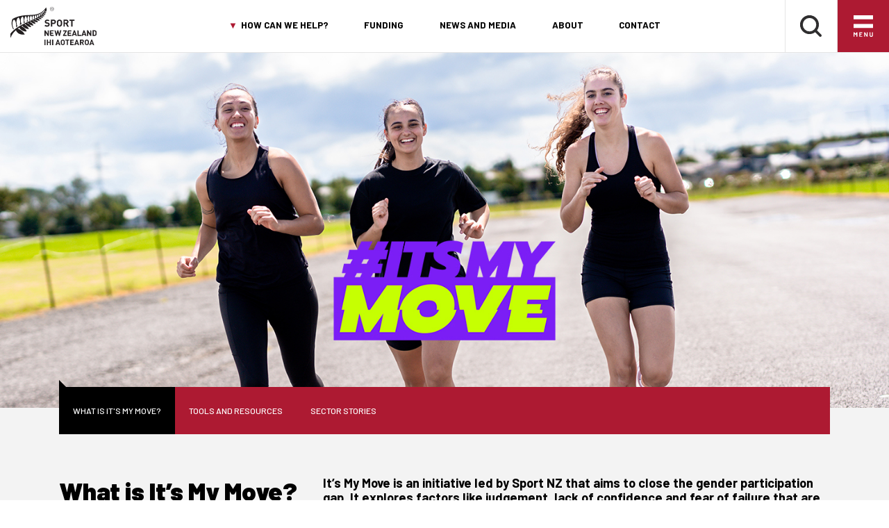

--- FILE ---
content_type: text/html; charset=utf-8
request_url: https://sportnz.org.nz/itsmymove/for-girls/
body_size: 15808
content:

<!DOCTYPE html>
<html lang="en">
<head>
    <meta http-equiv="X-UA-Compatible" content="IE=edge">
    <meta charset="UTF-8">
    <meta name="viewport" content="width=device-width, initial-scale=1">

    <!-- Google Tag Manager -->
    <script>
        (function (w, d, s, l, i) {
            w[l] = w[l] || []; w[l].push({
                'gtm.start':
                    new Date().getTime(), event: 'gtm.js'
            }); var f = d.getElementsByTagName(s)[0],
                j = d.createElement(s), dl = l != 'dataLayer' ? '&l=' + l : ''; j.async = true; j.src =
                    'https://www.googletagmanager.com/gtm.js?id=' + i + dl; f.parentNode.insertBefore(j, f);
        })(window, document, 'script', 'dataLayer', 'GTM-TLQMQS4');</script>
    <!-- End Google Tag Manager -->
    <!-- Hotjar Tracking Code for https://.sportnz.org.nz -->
    <script>
        (function (h, o, t, j, a, r) {
            h.hj = h.hj || function () { (h.hj.q = h.hj.q || []).push(arguments) };
            h._hjSettings = { hjid: 1971525, hjsv: 6 };
            a = o.getElementsByTagName('head')[0];
            r = o.createElement('script'); r.async = 1;
            r.src = t + h._hjSettings.hjid + j + h._hjSettings.hjsv;
            a.appendChild(r);
        })(window, document, 'https://static.hotjar.com/c/hotjar-', '.js?sv=');
    </script>

    <link rel="preconnect" href="https://fonts.googleapis.com">
    <link rel="preconnect" crossorigin href="https://fonts.gstatic.com">
    <link rel="stylesheet" href="https://fonts.googleapis.com/css2?family=Barlow:ital,wght@0,300;0,500;0,700;0,900;1,300;1,500;1,700;1,900&amp;display=swap">
    
    <link rel="stylesheet" href="/assets/stylesheets/css/styles.css?v=StJKHQj1QTafDikw8gj7eDot7RiRIKj_0-8uhsgpOtQ" />
    <link rel="stylesheet" href="/App_Plugins/UmbracoForms/css/umbraco.forms.css">

    
    <title>What is It&#x2019;s My Move? | Sport New Zealand - Ihi Aotearoa</title>
    <meta name="description" content="It&#x2019;s My Move is the campaign supporting young women to be active in ways that feel good and work for them. ">
    <meta name="author" content="Sport New Zealand | Ihi Aoteroa" />
    <link rel="canonical" href="https://sportnz.org.nz/itsmymove/overview-its-my-move/">
    <meta http-equiv="last-modified" content='202511261352'>
    <meta property="og:url" content="https://sportnz.org.nz/itsmymove/overview-its-my-move/" />
    <meta property="og:locale" content="en_NZ">
    <meta property="og:locale:alternate" content="en_GB" />
    <meta property="og:site_name" content="Sport New Zealand | Ihi Aoteroa">
    <meta property="og:title" content="What is It&#x2019;s My Move? | Sport New Zealand - Ihi Aotearoa" />
    <meta property="og:type" content="website" />
    <meta property="og:description" content="It&#x2019;s My Move is the campaign supporting young women to be active in ways that feel good and work for them. " />
    <meta property="og:image" content="https://sportnz.org.nz/media/ai1goohq/imm-banner-1.jpg" />
    <meta property="og:image:width" content="1500">
    <meta property="og:image:height" content="600">
    <meta name="twitter:card" content="summary_large_image">
    <meta name="twitter:site" content='@SportNZ'>
    <meta name="twitter:creator" content='@SportNZ'>
    <meta name="twitter:url" content="https://sportnz.org.nz/itsmymove/overview-its-my-move/">
    <meta name="twitter:description" content="It&#x2019;s My Move is the campaign supporting young women to be active in ways that feel good and work for them. ">
    <meta name="twitter:image" content="https://sportnz.org.nz/media/ai1goohq/imm-banner-1.jpg">
    <meta name="twitter:title" content='What is It&#x2019;s My Move? | Sport New Zealand - Ihi Aotearoa'>



    <link rel="icon" sizes="32x32" href="/Assets/images/favicon/favicon-32.png">
    <link rel="icon" sizes="128x128" href="/Assets/images/favicon/favicon-128.png">
    <link rel="icon" sizes="152x152" href="/Assets/images/favicon/favicon-152.png">
    <link rel="icon" sizes="167x167" href="/Assets/images/favicon/favicon-167.png">
    <link rel="icon" sizes="180x180" href="/Assets/images/favicon/favicon-180.png">
    <link rel="icon" sizes="192x192" href="/Assets/images/favicon/favicon-192.png">
    <link rel="icon" sizes="196x196" href="/Assets/images/favicon/favicon-196.png">
    <link rel="shortcut icon" sizes="196x196" href="/Assets/images/favicon/favicon-196.png">
    <link rel="apple-touch-icon" sizes="152x152" href="/Assets/images/favicon/favicon-152.png">
    <link rel="apple-touch-icon" sizes="167x167" href="/Assets/images/favicon/favicon-167.png">
    <link rel="apple-touch-icon" sizes="180x180" href="/Assets/images/favicon/favicon-180.png">
    <meta name="msapplication-TileColor" content="#FFFFFF">
    <meta name="msapplication-TileImage" content="/Assets/images/favicon/favicon-152.png">
    <meta name="msapplication-config" content="/Assets/images/favicon/browserconfig.xml" />

    <!-- Facebook Pixel Code -->
    <script>
        !function (f, b, e, v, n, t, s) {
            if (f.fbq) return; n = f.fbq = function () {
                n.callMethod ?
                    n.callMethod.apply(n, arguments) : n.queue.push(arguments)
            };
            if (!f._fbq) f._fbq = n; n.push = n; n.loaded = !0; n.version = '2.0';
            n.queue = []; t = b.createElement(e); t.async = !0;
            t.src = v; s = b.getElementsByTagName(e)[0];
            s.parentNode.insertBefore(t, s)
        }(window, document, 'script',
            'https://connect.facebook.net/en_US/fbevents.js');
        fbq('init', '496949844804701');
        fbq('track', 'PageView');
    </script>
    <noscript><img height="1" width="1" style="display:none" src="https://www.facebook.com/tr?id=496949844804701&ev=PageView&noscript=1" /></noscript>
    <!-- End Facebook Pixel Code -->
    <!-- Monsido Code -->
    <script type="text/javascript">
        window._monsido = window._monsido || {
            token: "sMtWUGywWRxbhybitQNBfg",
            statistics: {
                enabled: true,
                cookieLessTracking: false,
                documentTracking: {
                    enabled: true,
                    documentCls: "monsido_download",
                    documentIgnoreCls: "monsido_ignore_download",
                    documentExt: ["pdf", "doc", "ppt", "docx", "pptx"],
                },
            },
        };
    </script>
    <script type="text/javascript" async src="https://app-script.monsido.com/v2/monsido-script.js"></script>
    <!-- End Monsido Code -->

<script type="text/javascript">!function(T,l,y){var S=T.location,k="script",D="instrumentationKey",C="ingestionendpoint",I="disableExceptionTracking",E="ai.device.",b="toLowerCase",w="crossOrigin",N="POST",e="appInsightsSDK",t=y.name||"appInsights";(y.name||T[e])&&(T[e]=t);var n=T[t]||function(d){var g=!1,f=!1,m={initialize:!0,queue:[],sv:"5",version:2,config:d};function v(e,t){var n={},a="Browser";return n[E+"id"]=a[b](),n[E+"type"]=a,n["ai.operation.name"]=S&&S.pathname||"_unknown_",n["ai.internal.sdkVersion"]="javascript:snippet_"+(m.sv||m.version),{time:function(){var e=new Date;function t(e){var t=""+e;return 1===t.length&&(t="0"+t),t}return e.getUTCFullYear()+"-"+t(1+e.getUTCMonth())+"-"+t(e.getUTCDate())+"T"+t(e.getUTCHours())+":"+t(e.getUTCMinutes())+":"+t(e.getUTCSeconds())+"."+((e.getUTCMilliseconds()/1e3).toFixed(3)+"").slice(2,5)+"Z"}(),iKey:e,name:"Microsoft.ApplicationInsights."+e.replace(/-/g,"")+"."+t,sampleRate:100,tags:n,data:{baseData:{ver:2}}}}var h=d.url||y.src;if(h){function a(e){var t,n,a,i,r,o,s,c,u,p,l;g=!0,m.queue=[],f||(f=!0,t=h,s=function(){var e={},t=d.connectionString;if(t)for(var n=t.split(";"),a=0;a<n.length;a++){var i=n[a].split("=");2===i.length&&(e[i[0][b]()]=i[1])}if(!e[C]){var r=e.endpointsuffix,o=r?e.location:null;e[C]="https://"+(o?o+".":"")+"dc."+(r||"services.visualstudio.com")}return e}(),c=s[D]||d[D]||"",u=s[C],p=u?u+"/v2/track":d.endpointUrl,(l=[]).push((n="SDK LOAD Failure: Failed to load Application Insights SDK script (See stack for details)",a=t,i=p,(o=(r=v(c,"Exception")).data).baseType="ExceptionData",o.baseData.exceptions=[{typeName:"SDKLoadFailed",message:n.replace(/\./g,"-"),hasFullStack:!1,stack:n+"\nSnippet failed to load ["+a+"] -- Telemetry is disabled\nHelp Link: https://go.microsoft.com/fwlink/?linkid=2128109\nHost: "+(S&&S.pathname||"_unknown_")+"\nEndpoint: "+i,parsedStack:[]}],r)),l.push(function(e,t,n,a){var i=v(c,"Message"),r=i.data;r.baseType="MessageData";var o=r.baseData;return o.message='AI (Internal): 99 message:"'+("SDK LOAD Failure: Failed to load Application Insights SDK script (See stack for details) ("+n+")").replace(/\"/g,"")+'"',o.properties={endpoint:a},i}(0,0,t,p)),function(e,t){if(JSON){var n=T.fetch;if(n&&!y.useXhr)n(t,{method:N,body:JSON.stringify(e),mode:"cors"});else if(XMLHttpRequest){var a=new XMLHttpRequest;a.open(N,t),a.setRequestHeader("Content-type","application/json"),a.send(JSON.stringify(e))}}}(l,p))}function i(e,t){f||setTimeout(function(){!t&&m.core||a()},500)}var e=function(){var n=l.createElement(k);n.src=h;var e=y[w];return!e&&""!==e||"undefined"==n[w]||(n[w]=e),n.onload=i,n.onerror=a,n.onreadystatechange=function(e,t){"loaded"!==n.readyState&&"complete"!==n.readyState||i(0,t)},n}();y.ld<0?l.getElementsByTagName("head")[0].appendChild(e):setTimeout(function(){l.getElementsByTagName(k)[0].parentNode.appendChild(e)},y.ld||0)}try{m.cookie=l.cookie}catch(p){}function t(e){for(;e.length;)!function(t){m[t]=function(){var e=arguments;g||m.queue.push(function(){m[t].apply(m,e)})}}(e.pop())}var n="track",r="TrackPage",o="TrackEvent";t([n+"Event",n+"PageView",n+"Exception",n+"Trace",n+"DependencyData",n+"Metric",n+"PageViewPerformance","start"+r,"stop"+r,"start"+o,"stop"+o,"addTelemetryInitializer","setAuthenticatedUserContext","clearAuthenticatedUserContext","flush"]),m.SeverityLevel={Verbose:0,Information:1,Warning:2,Error:3,Critical:4};var s=(d.extensionConfig||{}).ApplicationInsightsAnalytics||{};if(!0!==d[I]&&!0!==s[I]){var c="onerror";t(["_"+c]);var u=T[c];T[c]=function(e,t,n,a,i){var r=u&&u(e,t,n,a,i);return!0!==r&&m["_"+c]({message:e,url:t,lineNumber:n,columnNumber:a,error:i}),r},d.autoExceptionInstrumented=!0}return m}(y.cfg);function a(){y.onInit&&y.onInit(n)}(T[t]=n).queue&&0===n.queue.length?(n.queue.push(a),n.trackPageView({})):a()}(window,document,{
src: "https://js.monitor.azure.com/scripts/b/ai.2.min.js", // The SDK URL Source
crossOrigin: "anonymous", 
cfg: { // Application Insights Configuration
    connectionString: 'InstrumentationKey=801b26de-8ab1-4fef-9a31-0781c7ef9000;IngestionEndpoint=https://australiaeast-1.in.applicationinsights.azure.com/;LiveEndpoint=https://australiaeast.livediagnostics.monitor.azure.com/;ApplicationId=ef5f50d0-de84-4eb6-83cc-b00a47019a89'
}});</script></head>
<body>
    <!-- Google Tag Manager (noscript) -->
    <noscript>
        <iframe src="https://www.googletagmanager.com/ns.html?id=GTM-TLQMQS4"
                height="0" width="0" style="display:none;visibility:hidden"></iframe>
    </noscript>

    <a href="#screen-reader-scroll-point" id="screen-reader-skip" class="bg-grey-4 screen-reader-text ">Skip to Content</a>

    <div id="menu-underlay"></div>
    <div id="page">
        
<!-- <div id="menu-underlay"></div> -->
<header id="page-header">
    <div class="container-fluid">
        <div class="row">
            <div class="col col-6 col-lg-2">
                <div id="header-logo" class="logo">
                    <a href="/"><img src="/assets/images/brand/logo-sport-nz-Black.svg" alt="Sport NZ Logo" class="logo"></a>
                </div>
            </div>
            <div class="col col-lg-8 d-none d-lg-block">
                
<div id="featured-nav">
    <nav aria-label="primary">
        <ul class="primary">

            <li>
                <a id="featured-nav-dropdown-toggle">How can we help?</a>
            </li>

                            <li><a href="/funding/">Funding</a></li>
                            <li><a href="/about/news-and-media/news-updates/">News and Media</a></li>
                            <li><a href="/about/">About</a></li>
                            <li><a href="/contact/">Contact</a></li>
        </ul>
    </nav>
</div>

<div id="featured-nav-dropdown">
    <div class="container">
        <div class="row">
                <div class="col col-6 col-md-3">
                    <div class="header-h3">How can we help?</div>
                        <div class="accent header-h4" lang="mi">Me p&#x113;hea m&#x101;tou e &#x101;whina ai?</div>
                </div>
            <div class="col col-3">
                <nav aria-label="featured">
                    <ul class="dropdown-featured-links">
                                        <li><a href="/get-active/">Get active</a></li>
                                        <li><a href="/funding/">Funding</a></li>
                                        <li><a href="/sector-guidance/">Sector guidance</a></li>
                                        <li><a href="/research-and-insights/">Research and insights</a></li>
                                        <li><a href="/find-a-sport-or-recreation-activity/">Sport &amp; recreation directory</a></li>
                                        <li><a href="/resources/web-enquiries-faq/">Frequently asked questions</a></li>
                    </ul>
                </nav>
            </div>
            <div class="col col-3">
                <nav aria-label="secondary">
                    <ul>
                                        <li><a href="/futures/">Futures</a></li>
                                        <li><a href="/spaces-and-places/">Spaces and places</a></li>
                                        <li><a href="/kaupapa-maori/">Kaupapa M&#x101;ori</a></li>
                                        <li><a href="/diversity-equity-and-inclusion/">Diversity and inclusion</a></li>
                                        <li><a href="/careers/">Careers</a></li>
                                        <li><a href="/integrity/">Integrity</a></li>
                    </ul>
                </nav>
            </div>
            <div class="col col-3">
                <nav aria-label="third">
                    <ul>
                                        <li><a href="/media-analysis/about/">Media and gender</a></li>
                                        <li><a href="/schools-and-teachers/">Schools and teachers</a></li>
                                        <li><a href="/coaching-and-development/">Coaches</a></li>
                                        <li><a href="/volunteers/">Volunteers</a></li>
                                        <li><a href="/parents-and-caregivers/parents-and-caregivers/">Parents</a></li>
                                        <li><a href="/sector-organisations/">Sector organisations</a></li>
                    </ul>
                </nav>
            </div>
        </div>
    </div>
</div>

            </div>
            <div class="col col-6 col-lg-2">
                <div id="header-utilities">
                    <div id="header-utility-search" class="header-utility">
                        <a href="/search"><img class="header-utility-icon" src="/assets/images/icons/search.svg" alt="Sport New Zealand Logo" title="Search" /></a>
                    </div>
                    <!-- <div id="header-utility-profile" class="header-utility">
                        <a href="#"><img class="header-utility-icon" src="/assets/images/icons/profile.svg" title="Profile"/></a>
                    </div> -->
                    <div id="header-utility-nav" class="header-utility">

                        <!-- Burger Menu Trigger -->
                        <div class="burger-toggle">
                            <img class="header-utility-icon icon-open" src="/assets/images/icons/burger.svg" alt="Menu" title="Open the burger navigation" />
                            <img src="/assets/images/icons/burger-close.svg" class="header-utility-icon icon-close" alt="Close Menu" title="Close the burger navigation">
                        </div>
                    </div>
                </div>
            </div>
        </div>
    </div>
    
<!-- Burger Menu -->
<nav class="" id="burger-menu">
    <div class="row">
        <div class="row col col-12 col-md-12 col-lg-6" style="margin: unset">
                <div class="col col-md-6 col-lg-6 desktop-layout">
                    <ul class="nav">
                        <li>
                            <span class="desktop-layout">How can we help?</span>
                            <div class="burger-accordian-item-heading tablet-layout">How can we help?</div>

                            <ul class="subnav">
                                            <li><a href="/get-active/">Get active</a></li>
                                            <li><a href="/funding/">Funding</a></li>
                                            <li><a href="/sector-guidance/">Sector guidance</a></li>
                                            <li><a href="/research-and-insights/">Research and insights</a></li>
                                            <li><a href="/find-a-sport-or-recreation-activity/">Sport &amp; recreation directory</a></li>
                                            <li><a href="/resources/web-enquiries-faq/">Frequently asked questions</a></li>
                                            <li><a href="/futures/">Futures</a></li>
                                            <li><a href="/spaces-and-places/">Spaces and places</a></li>
                                            <li><a href="/kaupapa-maori/">Kaupapa M&#x101;ori</a></li>
                            </ul>
                        </li>
                    </ul>
                </div>
                <div class="col col-md-6 col-lg-6 desktop-layout">
                    <ul class="nav">
                        <li>
                            <span class="subnav-desktop-how-placeholder">How can we help?</span>
                            <ul class="subnav">
                                            <li><a href="/diversity-equity-and-inclusion/">Diversity and inclusion</a></li>
                                            <li><a href="/careers/">Careers</a></li>
                                            <li><a href="/integrity/">Integrity</a></li>
                                            <li><a href="/media-analysis/about/">Media and gender</a></li>
                                            <li><a href="/schools-and-teachers/">Schools and teachers</a></li>
                                            <li><a href="/coaching-and-development/">Coaches</a></li>
                                            <li><a href="/volunteers/">Volunteers</a></li>
                                            <li><a href="/parents-and-caregivers/parents-and-caregivers/">Parents</a></li>
                                            <li><a href="/sector-organisations/">Sector organisations</a></li>
                            </ul>
                        </li>
                    </ul>
                </div>
                <div class="col col-12 burger-accordian tablet-layout nav">
                    <div class="heading no-border burger-accordian-item-heading" style=" padding: 15px 6px">How can we help?</div>

                    <div class="row burger-accordian-item">

                        <div class="col col-md-6 col-lg-6 tablet-layout">
                            <ul class="nav">
                                <li>
                                    <ul class="subnav">
                                                    <li><a href="/get-active/">Get active</a></li>
                                                    <li><a href="/funding/">Funding</a></li>
                                                    <li><a href="/sector-guidance/">Sector guidance</a></li>
                                                    <li><a href="/research-and-insights/">Research and insights</a></li>
                                                    <li><a href="/find-a-sport-or-recreation-activity/">Sport &amp; recreation directory</a></li>
                                                    <li><a href="/resources/web-enquiries-faq/">Frequently asked questions</a></li>
                                                    <li><a href="/futures/">Futures</a></li>
                                                    <li><a href="/spaces-and-places/">Spaces and places</a></li>
                                                    <li><a href="/kaupapa-maori/">Kaupapa M&#x101;ori</a></li>
                                    </ul>
                                </li>
                            </ul>
                        </div>
                        <div class="col col-md-6 col-lg-6 tablet-layout">
                            <ul class="nav">
                                <li>
                                    <ul class="subnav">
                                                    <li><a href="/diversity-equity-and-inclusion/">Diversity and inclusion</a></li>
                                                    <li><a href="/careers/">Careers</a></li>
                                                    <li><a href="/integrity/">Integrity</a></li>
                                                    <li><a href="/media-analysis/about/">Media and gender</a></li>
                                                    <li><a href="/schools-and-teachers/">Schools and teachers</a></li>
                                                    <li><a href="/coaching-and-development/">Coaches</a></li>
                                                    <li><a href="/volunteers/">Volunteers</a></li>
                                                    <li><a href="/parents-and-caregivers/parents-and-caregivers/">Parents</a></li>
                                                    <li><a href="/sector-organisations/">Sector organisations</a></li>
                                    </ul>
                                </li>
                            </ul>
                        </div>

                    </div>

                </div>
        </div>

        <div class="col col-6 col-md-6 col-lg-3 desktop-layout">
            <ul class="nav">
                <li>
                    <a href="/get-active/">Get active</a>
                    <ul class="subnav">
                                        <li><a href="/get-active/ways-to-get-active/">Ways to get active</a></li>
                                        <li><a href="/get-active/community-involvement/">Community involvement</a></li>
                                        <li><a href="/get-active/participants/">Participants</a></li>
                    </ul>
                </li>
                <li><a href=/find-a-sport-or-recreation-activity/>Find a Sport</a></li>
            </ul>
        </div>

        <div class="col col-12 col-md-6 col-lg-3 desktop-layout">
            <ul class="nav sm-nav-split">
                                <li><a href="/">Home</a></li>
                                <li><a href="/about/">About</a></li>
                                <li><a href="/funding/">Funding</a></li>
                                <li><a href="/about/news-and-media/">News &amp; media</a></li>
                                <li><a href="/contact/">Contact</a></li>
            </ul>
        </div>

        <div class="col col-12 tablet-layout">
            <ul class="nav">
                <li>
                    <div class="burger-accordian">
                        <div class="heading red-border burger-accordian-item-heading" style=" padding: 15px 6px; margin-top: 10px;">Get active</div>

                        <ul class="burger-accordian-item subnav">
                            <li><a href="/get-active/">Get active</a></li>

                                            <li><a href="/get-active/ways-to-get-active/">Ways to get active</a></li>
                                            <li><a href="/get-active/community-involvement/">Community involvement</a></li>
                                            <li><a href="/get-active/participants/">Participants</a></li>
                        </ul>

                    </div>
                </li>
                <li class="heading red-border"><a href=/find-a-sport-or-recreation-activity/>Find a Sport</a></li>

                                <li class="heading ">
                                    <a href="/" class="">Home</a>
                                </li>
                                <li class="heading ">
                                    <a href="/about/" class="">About</a>
                                </li>
                                <li class="heading ">
                                    <a href="/funding/" class="">Funding</a>
                                </li>
                                <li class="heading ">
                                    <a href="/about/news-and-media/" class="">News &amp; media</a>
                                </li>
                                <li class="heading final">
                                    <a href="/contact/" class="">Contact</a>
                                </li>
            </ul>
        </div>
    </div>
</nav>


</header>


        <div id="page-content">
            <div id="ie-warning" hidden>
                Internet Explorer is an out-of-date web browser that may render some features incorrectly. Please access this site using a modern browser such as Safari&nbsp;13&nbsp;and&nbsp;higher&nbsp;or&nbsp;Chrome&nbsp;80&nbsp;and&nbsp;higher.
            </div>
            

    

<div class="container-fluid">
    <div id="hero" class="reverse">
            <div class="banner" style="background-image: url('/media/ai1goohq/imm-banner-1.jpg?width=1500&amp;height=600&amp;v=1da9d0a78783ab0')" aria-label='' alt=''>
                <span class="banner-mobile-image" style="background-image: url('/media/ai1goohq/imm-banner-1.jpg?width=750&amp;height=500&amp;v=1da9d0a78783ab0')" role="img" aria-label='' alt='' hidden></span>

        <div class="container" style="display:none;">
            <div class="row video-hero-content-row">
                <div class="col col-lg-5 hero-content ">
                    <div>
                        
<div class="breadcrumb-container" name="screen-reader-scroll-point">
            <span class="crumb"><a href="/">Home</a></span>
            <span class="crumb"><a href="/itsmymove/">ItsMyMove</a></span>
            <span class="crumb"><a href="/itsmymove/overview-its-my-move/">Overview | It&#x27;s My Move</a></span>
</div>

                            <div class="clearfix"></div>
                            <h1>It&#x2019;s My Move</h1>
                            <div class="clearfix"></div>
                            <div class="subheading-container">
                                <div class="header-h5 accent">A movement for young women</div>
                            </div>
                    </div>
                </div>
            </div>
        </div>
    </div>
    </div>
    <div id="printhero">
            <h1>It&#x2019;s My Move</h1>
            <h2>A movement for young women</h2>

    </div>




<div class="bg-grey-4">

    
<div class="container">
    <div id="browse">
        <div class="browse-section browse-menu-section point reverse">
            <ul class="browse-menu">
                                <li><a href="/itsmymove/overview-its-my-move/" class="current-page">What is It&#x27;s My Move?</a></li>
                                <li><a href="/itsmymove/tools-and-resources-its-my-move/" class="">Tools and resources</a></li>
                                <li><a href="/itsmymove/sector-stories-its-my-move/" class="">Sector stories</a></li>
            </ul>
        </div>
    </div>
</div>

    
    
<section class="section-intro">
	<div class="container">
		<div class="row">
			<div class="col col-12 col-sm-4">
				<div class="intro">
						<div class="header-h2">What is It&#x2019;s My Move? </div>
				</div>
			</div>
			<div class="col col-12 col-sm-8">
					<div class="header-h4">It&#x2019;s My Move is an initiative led by Sport NZ that aims to close the gender participation gap. It explores factors like judgement, lack of confidence and fear of failure that are barriers to young women participating in sport and recreation.</div>
<p>These factors mean young women gradually participate less and drop out of structured activity at a faster rate than young men. A range of complex factors contribute to the gender gap. These are explored in research conducted in 2021 that clearly outlines why there is a strong decline in physical activity levels for this demographic.</p>
<div class="btn-list-primary"><a href="/media/4446/young-women-profile-2021_v22.pdf" title="Read the young women's profile">Women and Girls Action Plan</a></div>
<p>Together with the support of the sport and active recreation sector in Aotearoa, It’s My Move aims to reduce the gender participation gap. As well as encouraging young women to find physical activity options they enjoy, the movement is about educating parents/caregivers and providers of physical activity about the ways they can support and build the confidence of young women.</p>
<p>It’s My Move is a key initiative in Sport NZ’s <a href="/resources/women-and-girls-action-plan/" title="Women and Girls Action Plan">Women and Girls Action Plan</a>, which was produced in 2022 to continue driving progress round the Government’s 2018 Women and Girls in Sport and Active Recreation Strategy. It’s My Move continues to shift attitudes thanks to the leadership and support of Sport NZ partners, sector providers and supporters of young women.</p>			</div>
		</div>
	</div>
</section>


</div>






<div class="umb-block-grid"
     data-grid-columns="12;"
     style="--umb-block-grid--grid-columns: 12;">
    
<div class="umb-block-grid__layout-container">
        <div
            class="umb-block-grid__layout-item"
            data-content-element-type-alias="contentSnippet"
            data-content-element-type-key="abb83519-976a-48fd-8218-2513b836caee"
            data-element-udi="umb://element/4ef148e39b8b41efb1435792ddca878a"
            data-col-span="12"
            data-row-span="1"
            style=" --umb-block-grid--item-column-span: 12; --umb-block-grid--item-row-span: 1; ">
<section class="snippet no-padding-top no-padding-bottom">
    
        <div class="underlay" style="background-color:#e3e3e3;"></div>
        <div class="underlay underlay-top" style="background-color:#f3f3f3"></div>

    <div class="container">
        <div class="row row-reverse">
            <div class="col col-12 col-sm-5 order-md-12">
                <img src="/media/0genrtdf/fso2023_stills05-medium.jpg?rxy=0.44348319440041051,0.49703603410914621&amp;width=530&amp;height=530&amp;v=1da9d0ff2820b10" alt="Four rangatahi in kayaks" class="snippet-img" alt="Four rangatahi in kayaks image">
            </div>
            <div class="col col-1 order-6"></div>
            <div class="col col-12 col-sm-6 order-md-1">
                <div class="snippet-content">
                        <div class="header-h6 quiet text-uppercase"></div>
                    <div class="header-h2">Why It&#x27;s My Move?</div>
                        <div class="header-h4 accent"></div>
                    <div class="gutter-small"></div>
                    
<ul>
<li>34% of young women aged 15-17 are meeting the physical activity guidelines.</li>
<li>The drop-off begins at 12-14, where 48% of 12-14 year-olds meet the guidelines, while 56% of boys meet the guidelines of at least 7 hours per week.</li>
<li class="x_MsoListParagraph">9 in 10 young women want to be active</li>
<li class="x_MsoListParagraph">96% of young women understand why taking part in physical activity is good for them</li>
<li class="x_MsoListParagraph">By the age of 16, there is a 22% difference between the time young women and young men spend being active</li>
<li class="x_MsoListParagraph">By 17, this gender gap increases to 28%</li>
<li class="x_MsoListParagraph">68% of young women will avoid doing physical activity if they do not feel confident about their bodies</li>
<li class="x_MsoListParagraph">83% of young women aged 17 would like to be more active than they currently are but are more likely to say they are too busy or too tired to increase their participation</li>
</ul>
<p>To support young women to lead healthy and active lives we need to understand what matters to them.</p>
<p>Become part of the It’s My Move movement and help young women to be active and healthy their way.</p>
<p>Here’s how:</p>
<ul>
<li>As a sector leader or provider, explore the research and understand what matters and what motivates young women</li>
<li>As a parent or caregiver, understand your role in supporting young women in the world of sport and recreation</li>
<li>As a young woman, move your own way and discover the many ways to be active</li>
</ul>                    
                </div>
            </div>
        </div>
    </div>

</section>
        </div>
        <div
            class="umb-block-grid__layout-item"
            data-content-element-type-alias="textSnippet"
            data-content-element-type-key="5f448ee2-e36b-4d1f-83f9-950b71758ae5"
            data-element-udi="umb://element/708eb84dfbd842b4a79dc73207c63c3d"
            data-col-span="12"
            data-row-span="1"
            style=" --umb-block-grid--item-column-span: 12; --umb-block-grid--item-row-span: 1; ">
<section class=" no-padding-bottom">

    

        <div class="underlay" style="background-color:#ffffff;"></div>
    <div class="container">
        <div class="row">
            <div class="col col-12 col-sm-4">
                <div class="intro">
                        <div class="header-h2">It&#x27;s My Move progress report</div>
                        <div class="header-h4 accent">Feb 2022 &#x2013; Oct 2023</div>
                </div>
            </div>
            <div class="col col-12 col-sm-8">
<p>Since its inception, It’s My Move has been inspiring shifts in attitude that encourage young women to be more physically active. The TV commercial, aimed at adults, reached more than 1.7 million people, with social activity on TikTok reaching more than 2.2 million young people.</p>
<p>The It’s My Move progress report outlines what we set out to achieve through the campaign, the results to date, as well as where we’re heading next. The report shows encouraging results – It’s My Move is inspiring shifts in attitude that encourage young women to be more physically active.</p>
<p>Of those who had seen the campaign:</p>
<ul>
<li>Nearly half of young women surveyed chose physical activities that made them feel good, learned about different ways to be active, or talked to family or friends about being active.</li>
<li>The response from parents and caregivers has also been encouraging. 84% surveyed have taken action – whether that’s encouraging young women to be active their way or learning about the barriers they experience when it comes to participation.</li>
<li>64% of parents and caregivers surveyed have encouraged young women to focus on fun when being physically active, and 58% believe they now know more about what may be holding young women back from being physically active.</li>
</ul>
<div class="btn-list-primary"><a rel="noopener" href="/resources/it-s-my-move-progress-report/" target="_blank" title="It’s My Move Progress Report">Read the report</a></div>            </div>
        </div>
    </div>
</section>
        </div>
        <div
            class="umb-block-grid__layout-item"
            data-content-element-type-alias="featuredCards"
            data-content-element-type-key="68661def-5e5c-46e0-b1ca-571a50853073"
            data-element-udi="umb://element/f7395b92c64847898c28d4ff931df882"
            data-col-span="12"
            data-row-span="1"
            style=" --umb-block-grid--item-column-span: 12; --umb-block-grid--item-row-span: 1; ">
    <section class=" ">

        <div class="underlay" style="background-color:#f3f3f3;"></div>
        <div class="underlay underlay-top" style="background-color:#ffffff"></div>

    <div class="container">
        
            <div class="row cards">
                    <div class="col col-12 col-sm-6 col-md-4">
                            <a target="_blank" href="https://www.tiktok.com/@itsmymove_nz">
                            <span class="card-img-top" role="img" aria-label='' alt='' style='background-image:url(/media/bygl3sen/tiktok.png?width=530&amp;height=320&amp;v=1da8ed48a276720)'></span>
                        <div class="card">
                            <div class="card-body">
                                <div class="header-h4 card-title">It&#x27;s My Move | TikTok</div>
                                    <div class="card-text small"></div>
                                    <span class="card-link arrow-link">Follow on TikTok</span>
                            </div>
                        </div>
                            </a>
                    </div>
                    <div class="col col-12 col-sm-6 col-md-4">
                            <a target="_blank" href="https://www.instagram.com/itsmymove_nz/">
                            <span class="card-img-top" role="img" aria-label='' alt='' style='background-image:url(/media/k2ybliop/instagram.png?width=530&amp;height=320&amp;v=1da8ed4702980b0)'></span>
                        <div class="card">
                            <div class="card-body">
                                <div class="header-h4 card-title">It&#x27;s My Move | Instagram</div>
                                    <div class="card-text small"></div>
                                    <span class="card-link arrow-link">Follow on Instagram</span>
                            </div>
                        </div>
                            </a>
                    </div>
                    <div class="col col-12 col-sm-6 col-md-4">
                            <a target="_blank" href="https://www.youtube.com/channel/UCfmOafNrBzOn-TH__nrGr5A/featured">
                            <span class="card-img-top" role="img" aria-label='' alt='' style='background-image:url(/media/3iepjate/youtube.png?width=530&amp;height=320&amp;v=1da8ed45032d310)'></span>
                        <div class="card">
                            <div class="card-body">
                                <div class="header-h4 card-title">It&#x27;s My Move | YouTube</div>
                                    <div class="card-text small"></div>
                                    <span class="card-link arrow-link">Follow on YouTube</span>
                            </div>
                        </div>
                            </a>
                    </div>
            </div>
    </div>
</section>
        </div>
</div>

</div>



        </div>

        
<section class="section-small bg-grey-0 reverse text-center">
    <div class="container">
        <p class="no-margin-bottom">If you require an accessible version of any content on the site please <a href="/contact">contact us</a> and we will be happy to assist.</p>
    </div>
</section>


<section id="ctas" class="section section-backround-img" style="background-image: url(/media/3370/footer-bg-alt.jpg);">
    <div class="overlay"></div>
    <div class="container">
        <div class="row cards">
                    <div class="col col-12 col-lg-4">
                        <div class="card cta-card">
                            <div class="card-body">
                                <div class="header-h6 small card-subtitle">Get Active</div>
                                <div class="header-h3 card-title">Find a sport or recreation activity</div>
                                    <a class="btn btn-primary" href="/find-a-sport-or-recreation-activity/">Browse Directory</a>

                            </div>
                        </div>
                    </div>
                    <div class="col col-12 col-lg-4">
                        <div class="card cta-card">
                            <div class="card-body">
                                <div class="header-h6 small card-subtitle">Sport NZ</div>
                                <div class="header-h3 card-title">Who we are and what we do</div>
                                    <a class="btn btn-primary" href="/about/">ABOUT US</a>

                            </div>
                        </div>
                    </div>
                    <div class="col col-12 col-lg-4">
                        <div class="card cta-card">
                            <div class="card-body">
                                <div class="header-h6 small card-subtitle">Funding</div>
                                <div class="header-h3 card-title">Information on funding</div>
                                    <a class="btn btn-primary" href="/funding/">BROWSE FUNDING</a>

                            </div>
                        </div>
                    </div>
        </div>
    </div>
</section>

<div id="subscribe" class="reverse">
    <div class="container">
        <div class="row">
            <div class="col col-12 col-md-9">
                <div class="text">
                        <div class="header-h2">Stay updated</div>
                        <div class="header-h4 accent" lang="mi">Me whakahoutia</div>
                        <p>Sign up to our regular newsletters that connect Sport NZ to all those involved in the play, active recreation and sport sector.</p>
                    <div class="buttons">
                        <a href="/about/news-and-media/newsletter-sign-up/" class="btn btn-simple btn-yellow">Subscribe to newsletters</a>
                    </div>
                </div>
            </div>
            <div class="col col-12 col-md-3">
                <div class="social">
                    <div class="header-h5">Follow Us</div>
                    <div class="social-links-wrapper">
                        <a href="https://www.instagram.com/sportnewzealand/" target="_blank" rel="noopener" class="social-icon" title="Instagram">
                            <img src="/assets/images/icons/instagram.svg" class="inline-svg" alt="Instagram">
                        </a>
                        <a href="https://www.facebook.com/SportNZ" target="_blank" rel="noopener" class="social-icon" title="Facebook">
                            <img src="/assets/images/icons/facebook.svg" class="inline-svg" alt="Facebook">
                        </a>
                        <a href="https://twitter.com/SportNZ" target="_blank" rel="noopener" class="social-icon" title="Twitter">
                            <img src="/assets/images/icons/twitter.svg" class="inline-svg" alt="Twitter">
                        </a>
                        <a href="https://www.youtube.com/user/sparcnz1" target="_blank" rel="noopener" class="social-icon" title="YouTube">
                            <img src="/assets/images/icons/youtube.svg" alt="Youtube" class="inline-svg">
                        </a>
                    </div>
                </div>
            </div>
        </div>
    </div>
</div>

<footer>
    <section id="footer-upper" class="reverse">
        <div class="container">
            <div class="row">
                <div class="col col-6 col-md-3">
                    <div id="logo-footer">
                        <a href="/"><img src="/assets/images/brand/logo-sport-nz-white.svg" alt="Sport New Zealand Logo" class="logo inline-svg"></a>
                    </div>
                    <div class="gutter-small"></div>
                </div>
                    <div class="col col-6 col-md-3">
                        <ul class="featured-footer-menu footer-menu">
                                    <li><a href="/about/">About</a></li>
                                    <li><a href="/accessibility/accessibility-introduction/">Accessibility hub</a></li>
                                    <li><a href="/active-recreation/">Active recreation</a></li>
                                    <li><a href="/diversity-equity-and-inclusion/advocating-for-women-and-girls/about/">Advocating for women and girls</a></li>
                                    <li><a href="/archive/">Archive</a></li>
                                    <li><a href="/resources/our-approach-to-ai/">Artificial intelligence</a></li>
                                    <li><a href="/resources/briefings-to-the-incoming-minister/">Briefings to the Incoming Minister</a></li>
                                    <li><a href="/careers/">Careers</a></li>
                                    <li><a href="/resources/chief-executive-expenses/">Chief executive expenses</a></li>
                                    <li><a href="/sector-guidance/club-management/">Club management</a></li>
                                    <li><a href="/coaching-and-development/">Coaching and Development</a></li>
                                    <li><a href="/get-active/community-involvement/">Community involvement</a></li>
                                    <li><a href="/contact/">Contact</a></li>
                        </ul>
                    </div>
                    <div class="col col-12 col-md-6">
                        <div class="gutter d-md-none"></div>
                        <ul class="footer-menu">
                                    <li><a href="/diversity-equity-and-inclusion/disability/">Disability</a></li>
                                    <li><a href="/diversity-equity-and-inclusion/">Diversity and inclusion</a></li>
                                    <li><a href="/research-and-insights/ethnicity/">Ethnicity</a></li>
                                    <li><a href="/sector-guidance/finance/">Finance</a></li>
                                    <li><a href="/futures/">Futures</a></li>
                                    <li><a href="/funding/">Funding</a></li>
                                    <li><a href="/sector-guidance/governance/">Governance</a></li>
                                    <li><a href="/sector-guidance/human-resources/">Human Resources</a></li>
                                    <li><a href="/inclusivity-hub/inclusivity-hub/">Inclusivity Hub</a></li>
                                    <li><a href="/integrity/">Integrity</a></li>
                                    <li><a href="/kaupapa-maori/">Kaupapa M&#x101;ori</a></li>
                                    <li><a href="/sector-guidance/leadership/">Leadership</a></li>
                                    <li><a href="/about/news-and-media/media-centre/">Media centre</a></li>
                                    <li><a href="/about/news-and-media/">News and media</a></li>
                                    <li><a href="/resources/official-information-releases/">Official information releases</a></li>
                                    <li><a href="/get-active/ways-to-get-active/play/">Play</a></li>
                                    <li><a href="/research-and-insights/">Research and insights</a></li>
                                    <li><a href="/schools-and-teachers/">Schools and teachers</a></li>
                                    <li><a href="/sector-guidance/">Sector guidance</a></li>
                                    <li><a href="/sector-organisations/">Sector organisations</a></li>
                                    <li><a href="/resources/sport-nz-group-social-media-community-guidelines/">Social Media Community Guidelines</a></li>
                                    <li><a href="/spaces-and-places/">Spaces and places</a></li>
                                    <li><a href="/get-active/ways-to-get-active/sport/">Sport</a></li>
                                    <li><a href="/volunteers/">Volunteers and officials</a></li>
                        </ul>
                    </div>
            </div>
        </div>
    </section>

    <section id="footer-lower" class="reverse">
        <div class="container">
                    <div class="header-h6 text-uppercase">Visit our <strong>Partner Sites</strong></div>
                    <div class="gutter-small"></div>
                    <div class="row">
                            <div class="col col-6 col-sm-4 col-md-3 d-flex flex-column">
                                <div class="partner-logo-wrapper">
                                        <a href="https://hpsnz.org.nz/" class="partner-logo" target="_blank"><img src="/media/1095/partner-hpsnz.png" alt="High Performance Sport logo" class="logo"></a>
                                        <div class="gutter-small"></div>
                                </div>
                                <div class="partner-bottom-wrapper">
                                    <a href="https://hpsnz.org.nz/" target="_blank"><u>hpsnz.org.nz</u></a>
                                    <div class="partner-desc">High Performance Sport <br />
New Zealand</div>
                                </div>
                                <div class="gutter-small"></div>
                            </div>
                            <div class="col col-6 col-sm-4 col-md-3 d-flex flex-column">
                                <div class="partner-logo-wrapper">
                                        <a href="https://balanceisbetter.org.nz/" class="partner-logo" target="_blank"><img src="/media/1085/balance-is-better.png" alt="Balance is Better logo" class="logo"></a>
                                        <div class="gutter-small"></div>
                                </div>
                                <div class="partner-bottom-wrapper">
                                    <a href="https://balanceisbetter.org.nz/" target="_blank"><u>balanceisbetter.org.nz</u></a>
                                    <div class="partner-desc">Balance is Better</div>
                                </div>
                                <div class="gutter-small"></div>
                            </div>
                            <div class="col col-6 col-sm-4 col-md-3 d-flex flex-column">
                                <div class="partner-logo-wrapper">
                                        <a href="https://www.sporttutor.nz/" class="partner-logo" target="_blank"><img src="/media/2745/sport-nz-translation-full-white.png" alt="Sport NZ logo" class="logo"></a>
                                        <div class="gutter-small"></div>
                                </div>
                                <div class="partner-bottom-wrapper">
                                    <a href="https://www.sporttutor.nz/" target="_blank"><u>sporttutor.nz</u></a>
                                    <div class="partner-desc">Sport NZ Sport Tutor</div>
                                </div>
                                <div class="gutter-small"></div>
                            </div>
                            <div class="col col-6 col-sm-4 col-md-3 d-flex flex-column">
                                <div class="partner-logo-wrapper">
                                        <a href="https://www.thehubguide.org.nz/" class="partner-logo" target="_blank"><img src="/media/2745/sport-nz-translation-full-white.png" alt="Sport NZ logo" class="logo"></a>
                                        <div class="gutter-small"></div>
                                </div>
                                <div class="partner-bottom-wrapper">
                                    <a href="https://www.thehubguide.org.nz/" target="_blank"><u>thehubguide.org.nz</u></a>
                                    <div class="partner-desc">Sport and Recreation Hub Guide</div>
                                </div>
                                <div class="gutter-small"></div>
                            </div>
                    </div>
                    <hr>

            <div class="copyright">
                <p>
                    Copyright &copy; 2026 Sport New Zealand.
                        <a href="/resources/privacy-and-copyright/" class="underline">Privacy and copyright</a>
                </p>
                <a href="https://www.govt.nz/" class="nz-govt-logo" target="_blank" rel="noopener"><img src="/assets/images/brand/nzgovt-white.png" alt="New Zealand Government" class="logo" longdesc="New Zealand Government Logo"></a>
            </div>
        </div>
    </section>
</footer>
    </div>

    <div id="edm-popup">
        
<div class="edm-popup-inner">
    <div class="edm-popup__close-icon">
        <a onclick="closeEdmForPeriod()"><img src="/Assets/images/icons/burger-close.svg" alt="burger close icon" /></a>
    </div>
    <h2 class="edm-popup__heading">
        Stay updated
    </h2>
    <h4 class="edm-popup__sub-heading">
        Me whakahoutia
    </h4>
    <div class="edm-popup__description">
        Keep up-to-date with news, events, and initiatives across the play, active recreation and sport sector.
    </div>
        <div class="edm-popup__link btn-list">
            <a class="btn btn-primary" onclick="subscribeClick('/about/news-and-media/newsletter-sign-up/')">SUBSCRIBE TO OUR NEWSLETTER</a>
        </div>
    <div class="edm-popup__close-text" onclick="closeEdmForPeriod()">
        No thanks
    </div>
</div>

<div id="popup-settings"
     data-exit-event-timeout="60"
     data-page-scroll-percentage="80"
     data-enable-on-page-scroll="false">
</div>

    </div>


    <script type="text/javascript" defer src="/dist/js/site.js?v=WyI768usocmUvYW4jptTh5GoQVR6hfZ4GwldsGMd5CM"></script>

    
    <script type="text/javascript" defer src="/dist/js/validation.js?v=oa2eTwHYpPJZf0PmVVKiO0s_vyXIW271fKTqeCu27Hg"></script>


    <script type="text/javascript">
        if (window.location.href.indexOf('staging') > -1) {
            window._monsido = window._monsido || {
                token: "x3ehJjRnVeyYN8m2MyF5gg",
                statistics: {
                    enabled: true,
                    documentTracking: {
                        enabled: false,
                        documentCls: "monsido_download",
                        documentIgnoreCls: "monsido_ignore_download",
                        documentExt: ["pdf", "doc", "ppt", "docx", "pptx"],
                    },
                },
            };
        } else {
            window._monsido = window._monsido || {
                token: "sMtWUGywWRxbhybitQNBfg",
                statistics: {
                    enabled: true,
                    documentTracking: {
                        enabled: true,
                        documentCls: "monsido_download",
                        documentIgnoreCls: "monsido_ignore_download",
                        documentExt: ["pdf", "doc", "ppt", "docx", "pptx", "xlsx"],
                    },
                },
            };
        }
    </script>
    <script type="text/javascript" async defer src="https://app-script.monsido.com/v2/monsido-script.js"></script>

</body>
</html>

--- FILE ---
content_type: image/svg+xml
request_url: https://sportnz.org.nz/assets/images/icons/twitter.svg
body_size: 941
content:
<svg xmlns="http://www.w3.org/2000/svg" viewBox="0 0 24.53 19.91"><defs><style>.cls-1{fill:#ffd400;}</style></defs><title>Twitter</title><g id="Layer_2" data-name="Layer 2"><g id="Layer_1-2" data-name="Layer 1"><path class="cls-1" d="M22,5v.67a14.31,14.31,0,0,1-.93,5,14.78,14.78,0,0,1-2.74,4.59,13.51,13.51,0,0,1-4.48,3.36,14.48,14.48,0,0,1-6.13,1.29A14.07,14.07,0,0,1,0,17.67H.08c.51,0,.88,0,1.12,0a9.94,9.94,0,0,0,3.35-.56,9.63,9.63,0,0,0,2.9-1.59A5,5,0,0,1,2.77,12.1a5.28,5.28,0,0,0,.93.08A5.17,5.17,0,0,0,5,12a5,5,0,0,1-2.9-1.73A4.91,4.91,0,0,1,1,7.08V7a4.46,4.46,0,0,0,2.27.64A5,5,0,0,1,1,3.43,5.08,5.08,0,0,1,1.71.92a14.31,14.31,0,0,0,4.56,3.7,14.21,14.21,0,0,0,5.8,1.57A4.82,4.82,0,0,1,12,5a4.9,4.9,0,0,1,.67-2.52A5,5,0,0,1,14.45.69,4.77,4.77,0,0,1,17,0a5.06,5.06,0,0,1,2,.42A4.63,4.63,0,0,1,20.64,1.6,9.27,9.27,0,0,0,23.83.36,5,5,0,0,1,23,2a4.57,4.57,0,0,1-1.35,1.17,10.93,10.93,0,0,0,2.91-.81A10.1,10.1,0,0,1,22,5Z"/></g></g></svg>

--- FILE ---
content_type: image/svg+xml
request_url: https://sportnz.org.nz/assets/images/brand/logo-sport-nz-Black.svg
body_size: 6881
content:
<?xml version="1.0" encoding="UTF-8"?>
<svg id="Layer_1" xmlns="http://www.w3.org/2000/svg" version="1.1" viewBox="0 0 150 66.6">
  <!-- Generator: Adobe Illustrator 29.0.1, SVG Export Plug-In . SVG Version: 2.1.0 Build 192)  -->
  <defs>
    <style>
      .st0 {
        fill: #231f20;
      }
    </style>
  </defs>
  <g id="Layer_2">
    <g id="Layer_1-2">
      <path class="st0" d="M61.1,56.9h-1.9v9.6h1.9v-9.6ZM70.4,66.5v-9.6h-1.9v3.9h-3.3v-3.9h-1.9v9.6h1.9v-4h3.3v4h1.9ZM74.5,56.9h-1.9v9.6h1.9v-9.6ZM86.8,66.5l-3.5-9.6h-1.5l-3.5,9.6h2l.6-1.7h3.4l.6,1.7h1.9ZM83.8,63.2h-2.4l1.2-3.5,1.2,3.5ZM94.7,61.7c0-1.7,0-2.9-1-3.8-.7-.7-1.6-1.1-2.6-1.1-1,0-1.9.4-2.6,1.1-1,1-.9,2.2-.9,3.8s0,2.9.9,3.8c.7.7,1.6,1,2.6,1,1,0,1.9-.3,2.6-1,1-1,1-2.2,1-3.8M92.8,61.7c0,1.8-.1,2.3-.5,2.7-.3.3-.7.5-1.2.5-.5,0-.9-.2-1.2-.5-.4-.4-.5-.9-.5-2.7s0-2.3.5-2.7c.3-.3.8-.5,1.2-.5.5,0,.9.2,1.2.5.4.4.5.8.5,2.7M102.5,58.5v-1.7h-6.9v1.7h2.5v7.9h1.9v-7.9h2.5ZM110.4,66.5v-1.7h-4.4v-2.3h3.8v-1.7h-3.8v-2.2h4.4v-1.7h-6.4v9.6h6.4ZM119.6,66.5l-3.5-9.6h-1.5l-3.5,9.6h2l.6-1.7h3.4l.6,1.7h1.9ZM116.6,63.2h-2.4l1.2-3.5,1.2,3.5ZM128.1,66.5l-2.1-4.2c1.1-.4,1.8-1.4,1.8-2.5,0-1.6-1.2-3-2.8-3-.1,0-.2,0-.3,0h-3.8v9.6h1.9v-3.8h1.3l1.9,3.8h2.3ZM125.9,59.8c0,.7-.5,1.3-1.2,1.3,0,0,0,0-.1,0h-1.8v-2.5h1.8c.7,0,1.3.4,1.4,1.1,0,0,0,0,0,.1M136.5,61.7c0-1.7,0-2.9-1-3.8-.7-.7-1.6-1.1-2.6-1.1-1,0-1.9.4-2.6,1.1-1,1-.9,2.2-.9,3.8s0,2.9.9,3.8c.7.7,1.6,1,2.6,1,1,0,1.9-.3,2.6-1,1-1,1-2.2,1-3.8M134.6,61.7c0,1.8-.1,2.3-.5,2.7-.3.3-.7.5-1.2.5-.5,0-.9-.2-1.2-.5-.4-.4-.5-.9-.5-2.7s.1-2.3.5-2.7c.3-.3.8-.5,1.2-.5.5,0,.9.2,1.2.5.4.4.5.8.5,2.7M145.7,66.5l-3.5-9.6h-1.5l-3.5,9.6h2l.6-1.7h3.4l.6,1.7h1.9ZM142.7,63.2h-2.4l1.2-3.5,1.2,3.5Z"/>
      <polygon class="st0" points="71.8 2.8 71.8 2.4 69.9 2.4 69.9 2.8 70.6 2.8 70.6 4.9 71.1 4.9 71.1 2.8 71.8 2.8"/>
      <polygon class="st0" points="74.3 4.9 74.3 2.4 73.9 2.4 73.1 3.8 72.3 2.4 71.9 2.4 71.9 4.9 72.3 4.9 72.3 3.3 72.9 4.3 73.3 4.3 73.9 3.3 73.9 4.9 74.3 4.9"/>
      <polygon class="st0" points="66.7 50.5 65 50.5 61.2 44.7 61.2 50.5 59.2 50.5 59.2 40.8 61 40.8 64.8 46.6 64.8 40.8 66.7 40.8 66.7 50.5"/>
      <polygon class="st0" points="108.2 24.2 108.2 34.3 105.8 34.3 105.8 24.2 102.7 24.2 102.7 22.1 111.4 22.1 111.4 24.2 108.2 24.2"/>
      <path class="st0" d="M67.3,28.1c-.7-.6-1.5-.9-2.3-1l-1.4-.2c-.4,0-.8-.2-1.1-.5-.2-.2-.3-.5-.3-.8,0-.9.7-1.5,1.8-1.5.6,0,1.3.1,1.9.4h0c.4.2.9.2,1.2-.1l1-.9h0c-1.1-1-2.5-1.6-4-1.5-2.6,0-4.3,1.5-4.3,3.7,0,.9.3,1.8.9,2.4.7.6,1.5.9,2.4,1l1.5.2c.4,0,.7.2,1,.4.3.3.4.6.3,1,0,1-.7,1.5-2.1,1.5-1.1,0-2.1-.3-2.9-1h0l-1.6,1.6h0c1.2,1.2,2.8,1.7,4.5,1.6,2.7,0,4.5-1.5,4.5-3.7,0-1-.3-1.9-.9-2.6"/>
      <path class="st0" d="M9.6,40.5c.1-.1,2.4,9.1,15.3,7.6-2.5-6.1-10.4-10-12.2-10.1.4-.3,2.6-2,3-2.2-.5,1.6,6.9,8.5,12.6,6.6-1.5-4.6-7.8-8.5-9.4-8.6.7-.3,1.4-.9,2.1-1.2-.4.9,5.1,6.2,10.9,5.8,0-2.8-6.2-8-7.4-7.6.6-.3,1.5-.8,1.7-1,.8,1.9,6.2,5.9,9.9,5.3-3-6.4-6.9-6.7-6.9-6.7,1-.5,1.6-.8,1.8-.9,0,1.7,5.3,5.6,9,4.7-.8-2.8-3.7-5.6-6.5-5.9l1.9-.9c-.3.5,4.2,4.2,8.4,4-2-4.9-4.8-5-5.8-5.2.6-.2,1.2-.6,1.8-.9.2.6,2.5,3.9,8.1,3.1-1.1-2.3-3.3-3.9-5.9-4.1.8-.5,1.4-.7,2-1,.4.5,1.8,3.4,7.4,2.3-.9-2-2.7-3.4-4.8-3.7.5-.3,1-.6,1.4-.8,1.6,1.7,4.1,2.4,6.3,1.9-.6-1.7-2.8-2.8-4.8-2.8.9-.5,1.7-1.1,1.7-1.1.3.7,2,2.3,5.9,1.2-1.3-2.5-4.5-2.2-4.5-2.1.8-.6,1-.8,1.6-1.2,1.2,1.5,3.4,1.8,5,.8-1-1.5-2.4-2.2-3.8-1.9.4-.4.8-.7,1.2-1.1-.1.4,2.4,1.7,4.6,0-.9-.9-2.2-1.3-3.5-1.2.2-.4.3-.3.7-.8,1.2.8,2.8.7,3.8-.4-1-.7-2.2-.8-3.3-.4l.7-1.1c.3.4,2.4.8,3.2-.6-.6-.6-2.5-.4-2.7-.2.1-.2.2-.4.3-.7,3.9.5,2.6-4.1,1.7-6.6C47.1,22.9,27.5,7,3.4,21.1c-1.1,2.9-1.5,6-1.2,9.1,0,.4,0,.8.2,1.3.1,1.3.5,2.6.9,3.9.5,1.4,1,2.3,1.6,3.7.3-.3.8-.6,1-.8-1.1-1.5-4.7-10.8-.2-16.2,4.3,0,4.8,12.1,4,13.4,0,0,2-1.3,2.7-1.8-.9-.4-4.1-10.9,1.2-15.3,0,0,4.8,1.8,2.8,13,.8-.5,2-1,3.1-1.6-.6-1.1-3.9-9,1.4-13.2,2.8,1.2,2.7,9.9,1.6,11.8.9-.4,1.9-.9,2.8-1.3-1.7-.8-1.5-9,1.3-11.2,3.1,2.9,2.4,7.8,1.6,10l2.3-1c-1.9-3.5-1-7.7,1-9.4,1.5,1,1.9,3.8,1.2,8.4.7-.3,1-.5,1.7-.7-.4-.8-1.5-5.5,1.3-8.1,2.4,1.2,1.6,6.5,1.4,7,0,0,1.4-.6,1.4-.6-.5-1-.8-4.9,1.4-6.8.9.6,1.8,2.4,1,5.8.5-.3,1.1-.5,1.6-.7-.8-.9-.2-4.3.9-5.7,1.4.6,2,3.6,1.5,4.6.3-.2.8-.4,1.3-.7-.4-.7-.6-3.9.8-4.8,1.3.9,1.2,3.2,1.1,3.8.4-.2,1.5-.8,1.5-.8-1-1.3-.8-3.1.5-4.1,1.4.3,1.4,2.9,1.3,3,.5-.4,1.4-1,1.8-1.3-1.2-.3-1.1-2.3-.4-3.2.8.2,1.4.7,1.7,2.2.3-.3,1.1-.9,1.3-1.2-.9-.3-1.3-1.3-1-2.1,0-.2.2-.5.4-.6.8.2,1.4.9,1.5,1.8.3-.3.6-.6.8-1-.7-.6-1-1.6-.6-2.5.7,0,1.3.9,1.5,1.3l.7-1c-.4-.3-1.2-1.3-.5-2.1.8,0,1.1.7,1.3,1.2C51.8,22.5,19,25.2,1.8,44.4c0,0-1.8,1.9-1.8,2.8v6.5h.3c1.9-5.1,5.1-9.6,9.2-13.1"/>
      <path class="st0" d="M72.1,0c-1.9,0-3.5,1.7-3.4,3.6,0,1.9,1.7,3.5,3.6,3.4,1.9,0,3.4-1.7,3.4-3.6,0-1.9-1.7-3.5-3.6-3.4M75.3,3.4c0,1.7-1.3,3.1-3,3.2-1.7,0-3.1-1.3-3.2-3,0-1.7,1.3-3.1,3-3.2,0,0,0,0,0,0,1.7,0,3.1,1.3,3.2,3"/>
      <path class="st0" d="M138.9,45.1v-3.3c0-.4-.2-.8-.6-1h1.1c.9,0,1.4.7,1.4,2v7.7h-1.8l-3.8-5.8v5.8h-2v-9.8h1.8l3.8,5.8v-1.5Z"/>
      <path class="st0" d="M129.1,41.7c0-.6-.6-1-1.2-1h-.7l-3.6,9.8h2.1l.6-1.7h3.4l.6,1.7h2.1l-3.2-8.8ZM126.9,47.1l1.2-3.3,1.1,3.3h-2.3Z"/>
      <path class="st0" d="M112.4,41.7c0-.6-.6-1-1.2-1h-.7l-3.6,9.8h2.1l.6-1.7h3.4l.6,1.7h2l-3.1-8.8ZM110.2,47.1l1.2-3.3,1.1,3.3h-2.3Z"/>
      <path class="st0" d="M80.1,46.7l1.7-6h1.5l1.7,6,1.5-6h2.1l-2.6,9.8h-1.6l-1.8-5.8-1.8,5.8h-1.6l-2.2-8.4c-.2-.8-.5-1.1-1-1.3h1.3c.8,0,1.6.5,1.7,1.3l1.2,4.5Z"/>
      <path class="st0" d="M97.4,43.3c.4-.6.6-1.3.7-2v-.5h-6.3v1.8h3.9l-4.1,6.4v1.6h6.4v-1.8h-4.1l3.5-5.4Z"/>
      <path class="st0" d="M75.2,29.7h-2.4v4.6h-2.4v-12.2h4.7c2.1-.2,3.9,1.4,4.1,3.5.2,2.1-1.4,3.9-3.5,4.1-.2,0-.4,0-.6,0M75.1,24.2h-2.2v3.4h2.2c.9,0,1.7-.6,1.8-1.5,0-.9-.6-1.7-1.5-1.8,0,0-.2,0-.3,0"/>
      <path class="st0" d="M88.7,33.1c-.9.9-2.1,1.4-3.3,1.3-1.2,0-2.4-.5-3.3-1.3-1.2-1.2-1.2-2.8-1.2-4.9s0-3.6,1.2-4.9c.9-.9,2.1-1.4,3.3-1.3,1.2,0,2.4.4,3.3,1.3,1.2,1.2,1.2,2.8,1.2,4.9s0,3.6-1.2,4.9M86.9,24.8c-.4-.4-.9-.7-1.5-.6-.6,0-1.2.2-1.6.6-.5.5-.6,1.1-.6,3.4s.1,2.9.6,3.4c.4.4,1,.7,1.6.7.6,0,1.1-.2,1.5-.7.5-.5.6-1.1.6-3.4s-.1-2.9-.6-3.4"/>
      <path class="st0" d="M98.8,34.3l-2.4-4.9h-1.7v4.9h-2.4v-12.2h4.8c2-.2,3.8,1.4,4,3.4,0,.1,0,.2,0,.4,0,1.4-.9,2.7-2.2,3.2l2.7,5.3h-2.8ZM97,24.2h-2.3v3.2h2.3c.9,0,1.7-.6,1.7-1.5,0-.9-.6-1.7-1.5-1.7,0,0-.2,0-.3,0"/>
      <path class="st0" d="M146.4,50.5h-3.5v-9.8h3.5c1,0,1.9.3,2.6.9,1,1,1,2.2,1,3.5v.8c0,1.3,0,2.6-1,3.6-.7.6-1.6,1-2.6.9M144.9,48.8h1.4c.5,0,1-.2,1.4-.6.4-.4.4-1.1.4-2.6s0-2.1-.4-2.5c-.3-.4-.9-.6-1.4-.6h-1.4v6.2Z"/>
      <path class="st0" d="M106,50.5h-6.5v-6.5c0-.8,0-1.7.3-2.4.3-.6,1-.9,1.6-.8h4.6v1.8h-3.5c-.3,0-.5,0-.7.2-.2.2-.3.5-.3.8v1.1h3.8v1.8h-3.8v2.3h4.5v1.8Z"/>
      <path class="st0" d="M75.2,40.8h-6.5v6.5c0,.8,0,1.7.3,2.4.3.6,1,.9,1.6.8h4.5v-1.8h-3.5c-.2,0-.5,0-.7-.2-.2-.2-.3-.5-.3-.8v-1.1h3.8v-1.8h-3.8v-2.3h4.5v-1.8Z"/>
      <path class="st0" d="M118.7,48.8h4.4v1.8h-6.4v-8.5h0c0-.5-.2-1-.6-1.2h1.2c.8,0,1.4.2,1.4,2.1v5.8Z"/>
    </g>
  </g>
</svg>